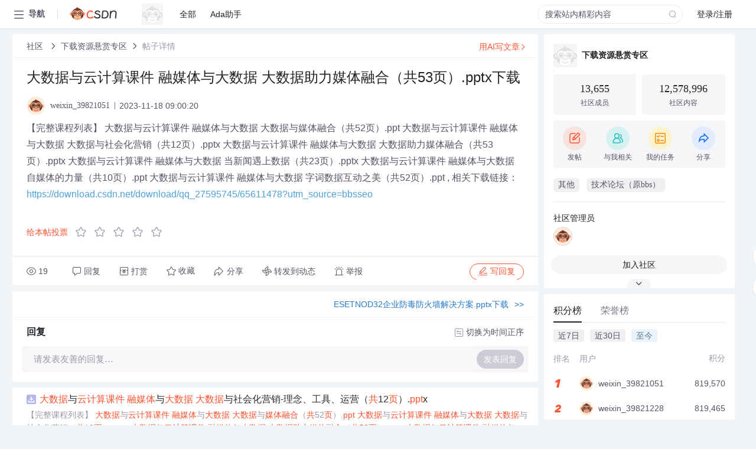

--- FILE ---
content_type: text/html; charset=utf-8
request_url: https://bbs.csdn.net/topics/617594076
body_size: 14034
content:
<!doctype html><html lang="zh" data-server-rendered="true" data-v-6816b447><head><title>大数据与云计算课件 融媒体与大数据 大数据助力媒体融合&amp;#xff08;共53页&amp;#xff09;.pptx下载-CSDN社区</title> <meta name="keywords" content=""> <meta name="description" content="以下内容是CSDN社区关于大数据与云计算课件 融媒体与大数据 大数据助力媒体融合&amp;#xff08;共53页&amp;#xff09;.pptx下载相关内容，如果想了解更多关于下载资源悬赏专区社区其他内容，请访问CSDN社区。"> <meta http-equiv="content-type" content="text/html;charset=utf-8"> <meta name="viewport" content="width=device-width"> <meta name="referrer" content="always"> <!----> <!----> <meta name="applicable-device" content="pc"> <!----> <!----> <!----> <!----> <!----> <!----> <!----> <link rel="shortcut icon" href="https://g.csdnimg.cn/static/logo/favicon32.ico" type="image/x-icon"> <link rel="canonical" href="https://bbs.csdn.net/topics/617594076"> 
          <meta name="csdnFooter" content='{"type":"2","el":".public_pc_right_footer2020"}'>
       <!----> 
          <meta name="report" content={"spm":"1035.2249","pid":"ucenter","extra":"{\"id\":381,\"topicId\":617594076}"} />
       <script src="https://g.csdnimg.cn/??lib/jquery/1.12.4/jquery.min.js,user-tooltip/2.7/user-tooltip.js,lib/qrcode/1.0.0/qrcode.min.js"></script> <script src='//g.csdnimg.cn/common/csdn-report/report.js' type='text/javascript'></script> 
         <script src="https://g.csdnimg.cn/user-ordercart/2.1.0/user-ordercart.js?ts=2.1.0"></script>
       <!----> 
          <script src="https://g.csdnimg.cn/common/csdn-login-box/csdn-login-box.js" defer></script>
       
         <script src="https://g.csdnimg.cn/user-ordertip/3.0.2/user-ordertip.js?t=3.0.2"></script>
       <!----> <!----> 
         <script src="https://g.csdnimg.cn/user-accusation/1.0.3/user-accusation.js"></script>
       
        <script type="application/ld+json">
          {
            "@context": "https://ziyuan.baidu.com/contexts/cambrian.jsonld",
            "@id": "https://bbs.csdn.net/topics/617594076",
            "appid": "1638831770136827",
            "pubDate": "2023-11-18T09:00:20+08:00",
            "title": "大数据与云计算课件 融媒体与大数据 大数据助力媒体融合&#xff08;共53页&#xff09;.pptx下载",
            "upDate": "2023-11-18T09:00:20+08:00"
          }
        </script>
       <!----> <!----> <!----> <!----><link rel="stylesheet" href="https://csdnimg.cn/release/cmsfe/public/css/common.3b782f12.css"><link rel="stylesheet" href="https://csdnimg.cn/release/cmsfe/public/css/tpl/ccloud-detail/index.9badf0c8.css"></head> <body><!----> <div id="app"><div><div class="main"><div class="page-container page-component"><div data-v-6816b447><div class="home_wrap" style="padding-top:48px;background-color:#f2f5f7;" data-v-6816b447><div data-v-6816b447>
        <script type="text/javascript" src="https://g.csdnimg.cn/lib/swiper/6.0.4/js/swiper.js" defer></script>
      </div> <div id="floor-user-content_562" data-editor="1111" data-v-6816b447><div comp-data="[object Object]" data-v-229a00b0><div data-v-51b52e74 data-v-229a00b0><div id="pub-short" data-v-51b52e74></div> <div id="pub-long" data-v-51b52e74></div></div> <!----> <div class="content detail-content-box cloud-maintainer" data-v-229a00b0><div class="detail-container com-list-box" data-v-4a5a7f56 data-v-229a00b0><div class="detail-main" data-v-4a5a7f56><div class="inner" data-v-4a5a7f56><div class="msgComponent" data-v-56585d28 data-v-4a5a7f56><!----> <div class="cloud-breadcrumb" data-v-56585d28><div aria-label="Breadcrumb" role="navigation" class="el-breadcrumb" data-v-56585d28><span class="el-breadcrumb__item" data-v-56585d28><span role="link" class="el-breadcrumb__inner"><a href="https://bbs.csdn.net" class="active" data-v-56585d28>
          社区
        </a></span><span role="presentation" class="el-breadcrumb__separator"></span></span> <span class="el-breadcrumb__item" data-v-56585d28><span role="link" class="el-breadcrumb__inner"><a href="https://bbs.csdn.net/forums/DownloadReward" class="active" data-v-56585d28>下载资源悬赏专区</a></span><span role="presentation" class="el-breadcrumb__separator"></span></span> <!----> <span class="el-breadcrumb__item" data-v-56585d28><span role="link" class="el-breadcrumb__inner"><a href="" class="forbit" data-v-56585d28>帖子详情</a></span><span role="presentation" class="el-breadcrumb__separator"></span></span></div></div> <!----> <div class="type-main" data-v-56585d28><!----> <div class="rich-text msg-item msg-rich" data-v-0c168368 data-v-56585d28><div class="item-desc-wrap" data-v-0c168368><div class="item-title" data-v-0c168368><!----> <div class="blog" style="padding-top: 17px;" data-v-0c168368><div class="flex align-items-center" data-v-0c168368><!----> <h1 data-v-0c168368>大数据与云计算课件 融媒体与大数据 大数据助力媒体融合&#xff08;共53页&#xff09;.pptx下载</h1></div> <div class="user-card" data-v-0c168368><div class="user-title flex align-center" data-v-21e3c89c data-v-0c168368><a href="https://blog.csdn.net/weixin_39821051" target="_blank" class="flex align-center" data-v-21e3c89c><img src="https://profile-avatar.csdnimg.cn/default.jpg!1" alt class="head" data-v-21e3c89c> <span class="name" data-v-21e3c89c>weixin_39821051</span></a> <span class="cop flex1" data-v-21e3c89c><!----> <!----> <!----> <span class="cop-p time" data-v-21e3c89c>2023-11-18 09:00:20</span>  <!----></span> <div class="foot-btn-more" data-v-21e3c89c><!----> <!----></div></div></div> <!----> <!----> <!----> <div id="blogDetail2" class="markdown_views htmledit_views" data-v-0c168368>【完整课程列表】
大数据与云计算课件 融媒体与大数据 大数据与媒体融合&#xff08;共52页&#xff09;.ppt
大数据与云计算课件 融媒体与大数据 大数据与社会化营销&#xff08;共12页&#xff09;.pptx
大数据与云计算课件 融媒体与大数据 大数据助力媒体融合&#xff08;共53页&#xff09;.pptx
大数据与云计算课件 融媒体与大数据 当新闻遇上数据&#xff08;共23页&#xff09;.pptx
大数据与云计算课件 融媒体与大数据 自媒体的力量&#xff08;共10页&#xff09;.ppt
大数据与云计算课件 融媒体与大数据 字词数据互动之美&#xff08;共52页&#xff09;.ppt

, 相关下载链接&#xff1a;<a href="https://download.csdn.net/download/qq_27595745/65611478?utm_source&#61;bbsseo">https://download.csdn.net/download/qq_27595745/65611478?utm_source&#61;bbsseo</a></div></div></div></div> <div class="test" data-v-0c168368>
      ...全文
    </div> <!----></div> <!----> <!----> <!----> <!----> <!----> <div class="vote-outer" style="margin-bottom: 16px;" data-v-56585d28><div class="vote-content" data-v-6331320d data-v-56585d28></div></div> <div class="rates-outer flex align-items-center" data-v-756eb1fa data-v-56585d28><!----> <div role="slider" aria-valuenow="0" aria-valuemin="0" aria-valuemax="5" tabindex="0" class="el-rate" data-v-756eb1fa><span class="el-rate__item" style="cursor:pointer;"><i class="el-rate__icon el-icon-star-off" style="color:#999AAA;"><!----></i></span><span class="el-rate__item" style="cursor:pointer;"><i class="el-rate__icon el-icon-star-off" style="color:#999AAA;"><!----></i></span><span class="el-rate__item" style="cursor:pointer;"><i class="el-rate__icon el-icon-star-off" style="color:#999AAA;"><!----></i></span><span class="el-rate__item" style="cursor:pointer;"><i class="el-rate__icon el-icon-star-off" style="color:#999AAA;"><!----></i></span><span class="el-rate__item" style="cursor:pointer;"><i class="el-rate__icon el-icon-star-off" style="color:#999AAA;"><!----></i></span><span class="el-rate__text" style="color:#555666;"></span></div></div> <!----> <!----></div> <div class="detail-commentbar-box" data-v-56585d28><div class="commentToolbar" data-v-d10a0ac8 data-v-56585d28><div class="user-operate clearTpaErr" data-v-d10a0ac8><span class="sacn" data-v-d10a0ac8><i class="tool-icon icon-sacn" data-v-d10a0ac8></i><span class="num" data-v-d10a0ac8>19</span></span> <span data-report-click="{&quot;spm&quot;:&quot;3001.5988&quot;}" class="reply" data-v-d10a0ac8><i class="tool-icon icon-reply" data-v-d10a0ac8></i><span data-v-d10a0ac8>回复</span></span> <!----> <span class="pay-money" data-v-d10a0ac8><i class="tool-icon icon-pay" data-v-d10a0ac8></i><span data-v-d10a0ac8>打赏</span></span> <span data-report-click="{&quot;spm&quot;:&quot;3001.5987&quot;}" class="collect" data-v-d10a0ac8><i class="tool-icon icon-collect" data-v-d10a0ac8></i>收藏<!----></span> <div class="handle-item share" data-v-ca030a68 data-v-d10a0ac8><span height="384" data-v-ca030a68><div role="tooltip" id="el-popover-1108" aria-hidden="true" class="el-popover el-popper popo share-popover" style="width:265px;display:none;"><!----><div id="tool-QRcode" class="QRcode" data-v-ca030a68><img src="https://csdnimg.cn/release/cmsfe/public/img/shareBg3.9519d347.png" alt="" class="share-bg" data-v-ca030a68> <div class="share-bg-box" data-v-ca030a68><div class="share-content" data-v-ca030a68><img src="https://profile-avatar.csdnimg.cn/default.jpg!1" alt="" class="share-avatar" data-v-ca030a68> <div class="share-tit" data-v-ca030a68>大数据与云计算课件 融媒体与大数据 大数据助力媒体融合&amp;#xff08;共53页&amp;#xff09;.pptx下载</div> <div class="share-dec" data-v-ca030a68>【完整课程列表】 大数据与云计算课件 融媒体与大数据 大数据与媒体融合（共52页）.ppt 大数据与云计算课件 融媒体与大数据 大数据与社会化营销（共12页）.pptx 大数据与云计算课件 融媒体与大数据 大数据助力媒体融合（共53页）.pptx 大</div> <span class="copy-share-url" data-v-ca030a68>复制链接</span> <div class="shareText" data-v-ca030a68>
            
          </div></div> <div class="share-code" data-v-ca030a68><div class="qrcode" data-v-ca030a68></div> <div class="share-code-text" data-v-ca030a68>扫一扫</div></div></div></div> </div><span class="el-popover__reference-wrapper"><div class="tool-btn share" data-v-d10a0ac8><i class="cty-share" data-v-d10a0ac8></i> <span data-v-d10a0ac8>分享</span></div></span></span></div> <span class="blink-btn" data-v-d10a0ac8><i class="icon-blink" data-v-d10a0ac8></i> <span data-v-d10a0ac8>转发到动态</span></span> <!----> <!----> <span class="report" data-v-d10a0ac8><i class="tool-icon icon-report" data-v-d10a0ac8></i><span data-v-d10a0ac8>举报</span></span> <div class="edit-item" data-v-829a41e2 data-v-d10a0ac8><!----></div> <!----> <div class="reply-box" data-v-d10a0ac8><span data-report-click="{&quot;spm&quot;:&quot;3001.5990&quot;}" class="reply reply-act" data-v-d10a0ac8><i class="icon-edit" data-v-d10a0ac8></i>
        写回复</span></div></div> <!----> <!----> <!----> <!----> <div class="el-dialog__wrapper" style="display:none;" data-v-d10a0ac8><div role="dialog" aria-modal="true" aria-label="配置赞助广告" class="el-dialog topicad-dialog" style="margin-top:15vh;width:500px;"><div class="el-dialog__header"><span class="el-dialog__title">配置赞助广告</span><button type="button" aria-label="Close" class="el-dialog__headerbtn"><i class="el-dialog__close el-icon el-icon-close"></i></button></div><!----><div class="el-dialog__footer"><span class="dialog-footer"><button type="button" class="el-button el-button--default el-button--middle"><!----><!----><span>取 消</span></button> <button type="button" class="el-button el-button--primary submit"><!----><!----><span>
      确 定
    </span></button></span></div></div></div></div></div> <!----> <a href="https://mp.csdn.net/edit?guide=1" target="_blank" data-report-click="{&quot;spm&quot;:&quot;3001.9713&quot;}" data-report-query="spm=3001.9713" class="ai-assistant-entrance" data-v-56585d28><span data-v-56585d28>用AI写文章</span> <span class="r-arrow" data-v-56585d28></span></a></div> <!----> <div class="Comment" data-v-aeae4ab6 data-v-4a5a7f56><!----> <header class="reply-header" data-v-aeae4ab6><div class="reply-info" data-v-aeae4ab6><!---->回复</div> <div class="rit-btn" data-v-aeae4ab6><i class="icon icon-switch" data-v-aeae4ab6></i> <span data-v-aeae4ab6>切换为时间正序</span></div></header> <div class="comment-plugin" data-v-1ba719dd data-v-aeae4ab6><div class="init-box" data-v-1ba719dd><div class="input-box" data-v-1ba719dd>请发表友善的回复…</div> <div class="btn-reply" data-v-1ba719dd>发表回复</div></div> <div data-v-1ba719dd><div class="rich-editor detailReplay" style="display:none;" data-v-06960096 data-v-1ba719dd><!----> <!----> <!----> <div id="mdEditor" class="area" data-v-06960096></div></div></div> <div class="el-dialog__wrapper" style="display:none;" data-v-1ba719dd><div role="dialog" aria-modal="true" aria-label="dialog" class="el-dialog redEnvolope-form-reward-dialog" style="margin-top:15vh;width:400px;"><div class="el-dialog__header"><div class="el-dialog__custom-header"><span class="main_title">打赏红包</span> <img src="[data-uri]" alt="" class="close"></div><!----></div><!----><div class="el-dialog__footer"><span class="dialog-footer"><div class="pay-number"><span>需支付:</span> <span>0.00 </span> <span>元</span></div> <button type="button" class="el-button el-button--default el-button--middle"><!----><!----><span>取 消</span></button> <button type="button" class="el-button el-button--primary disable submit"><!----><!----><span>确 定</span></button></span></div></div></div></div> <!----> <!----></div> <xg-player examineInfo="[object Object]" optionsConfig="[object Object]" data-v-4a5a7f56></xg-player> <div class="recommendList" data-v-ca2d15ac data-v-4a5a7f56><div data-report-view="{&quot;mod&quot;:&quot;popu_645&quot;,&quot;index&quot;:&quot;1&quot;,&quot;dest&quot;:&quot;https://download.csdn.net/download/qq_27595745/65611481&quot;,&quot;strategy&quot;:&quot;2~default~OPENSEARCH~Paid&quot;,&quot;extra&quot;:&quot;{\&quot;utm_medium\&quot;:\&quot;distribute.pc_relevant_bbs_down_v2.none-task-download-2~default~OPENSEARCH~Paid-1-65611481-bbs-617594076.264^v3^pc_relevant_bbs_down_cate\&quot;,\&quot;dist_request_id\&quot;:\&quot;1769589498469_34516\&quot;}&quot;,&quot;spm&quot;:&quot;1035.2023.3001.6557&quot;}" class="list-item" data-v-ca2d15ac><div class="recommend-title" data-v-ca2d15ac><img src="[data-uri]" alt data-v-ca2d15ac> <a target="_blank" href="https://download.csdn.net/download/qq_27595745/65611481" data-report-click="{&quot;mod&quot;:&quot;popu_645&quot;,&quot;index&quot;:&quot;1&quot;,&quot;dest&quot;:&quot;https://download.csdn.net/download/qq_27595745/65611481&quot;,&quot;strategy&quot;:&quot;2~default~OPENSEARCH~Paid&quot;,&quot;extra&quot;:&quot;{\&quot;utm_medium\&quot;:\&quot;distribute.pc_relevant_bbs_down_v2.none-task-download-2~default~OPENSEARCH~Paid-1-65611481-bbs-617594076.264^v3^pc_relevant_bbs_down_cate\&quot;,\&quot;dist_request_id\&quot;:\&quot;1769589498469_34516\&quot;}&quot;,&quot;spm&quot;:&quot;1035.2023.3001.6557&quot;}" data-report-query="spm=1035.2023.3001.6557&amp;utm_medium=distribute.pc_relevant_bbs_down_v2.none-task-download-2~default~OPENSEARCH~Paid-1-65611481-bbs-617594076.264^v3^pc_relevant_bbs_down_cate&amp;depth_1-utm_source=distribute.pc_relevant_bbs_down_v2.none-task-download-2~default~OPENSEARCH~Paid-1-65611481-bbs-617594076.264^v3^pc_relevant_bbs_down_cate" class="title" data-v-ca2d15ac><em>大数据</em>与<em>云计算</em><em>课件</em> <em>融</em><em>媒体</em>与<em>大数据</em> <em>大数据</em>与社会化营销-理念、工具、运营（<em>共</em>12<em>页</em>）.<em>ppt</em>x</a></div> <a target="_blank" href="https://download.csdn.net/download/qq_27595745/65611481" data-report-click="{&quot;mod&quot;:&quot;popu_645&quot;,&quot;index&quot;:&quot;1&quot;,&quot;dest&quot;:&quot;https://download.csdn.net/download/qq_27595745/65611481&quot;,&quot;strategy&quot;:&quot;2~default~OPENSEARCH~Paid&quot;,&quot;extra&quot;:&quot;{\&quot;utm_medium\&quot;:\&quot;distribute.pc_relevant_bbs_down_v2.none-task-download-2~default~OPENSEARCH~Paid-1-65611481-bbs-617594076.264^v3^pc_relevant_bbs_down_cate\&quot;,\&quot;dist_request_id\&quot;:\&quot;1769589498469_34516\&quot;}&quot;,&quot;spm&quot;:&quot;1035.2023.3001.6557&quot;}" data-report-query="spm=1035.2023.3001.6557&amp;utm_medium=distribute.pc_relevant_bbs_down_v2.none-task-download-2~default~OPENSEARCH~Paid-1-65611481-bbs-617594076.264^v3^pc_relevant_bbs_down_cate&amp;depth_1-utm_source=distribute.pc_relevant_bbs_down_v2.none-task-download-2~default~OPENSEARCH~Paid-1-65611481-bbs-617594076.264^v3^pc_relevant_bbs_down_cate" class="desc" data-v-ca2d15ac>【完整课程列表】
<em>大数据</em>与<em>云计算</em><em>课件</em> <em>融</em><em>媒体</em>与<em>大数据</em> <em>大数据</em>与<em>媒体</em><em><em>融</em>合</em>（<em>共</em>52<em>页</em>）.<em>ppt</em>
<em>大数据</em>与<em>云计算</em><em>课件</em> <em>融</em><em>媒体</em>与<em>大数据</em> <em>大数据</em>与社会化营销（<em>共</em>12<em>页</em>）.<em>ppt</em>x
<em>大数据</em>与<em>云计算</em><em>课件</em> <em>融</em><em>媒体</em>与<em>大数据</em> <em>大数据</em><em>助力</em><em>媒体</em><em><em>融</em>合</em>（<em>共</em><em>53</em><em>页</em>）.<em>ppt</em>x
<em>大数据</em>与<em>云计算</em><em>课件</em> <em>融</em><em>媒体</em>与<em>大数据</em> 当新闻遇上数据（<em>共</em>23<em>页</em>）.<em>ppt</em>x
<em>大数据</em>与<em>云计算</em><em>课件</em> <em>融</em><em>媒体</em>与<em>大数据</em> 自<em>媒体</em>的力量（<em>共</em>10<em>页</em>）.<em>ppt</em>
<em>大数据</em>与<em>云计算</em><em>课件</em> <em>融</em><em>媒体</em>与<em>大数据</em> 字词数据互动之美（<em>共</em>52<em>页</em>）.<em>ppt</em>
</a></div><div data-report-view="{&quot;mod&quot;:&quot;popu_645&quot;,&quot;index&quot;:&quot;2&quot;,&quot;dest&quot;:&quot;https://download.csdn.net/download/qq_27595745/65611478&quot;,&quot;strategy&quot;:&quot;2~default~OPENSEARCH~Rate&quot;,&quot;extra&quot;:&quot;{\&quot;utm_medium\&quot;:\&quot;distribute.pc_relevant_bbs_down_v2.none-task-download-2~default~OPENSEARCH~Rate-2-65611478-bbs-617594076.264^v3^pc_relevant_bbs_down_cate\&quot;,\&quot;dist_request_id\&quot;:\&quot;1769589498469_34516\&quot;}&quot;,&quot;spm&quot;:&quot;1035.2023.3001.6557&quot;}" class="list-item" data-v-ca2d15ac><div class="recommend-title" data-v-ca2d15ac><img src="[data-uri]" alt data-v-ca2d15ac> <a target="_blank" href="https://download.csdn.net/download/qq_27595745/65611478" data-report-click="{&quot;mod&quot;:&quot;popu_645&quot;,&quot;index&quot;:&quot;2&quot;,&quot;dest&quot;:&quot;https://download.csdn.net/download/qq_27595745/65611478&quot;,&quot;strategy&quot;:&quot;2~default~OPENSEARCH~Rate&quot;,&quot;extra&quot;:&quot;{\&quot;utm_medium\&quot;:\&quot;distribute.pc_relevant_bbs_down_v2.none-task-download-2~default~OPENSEARCH~Rate-2-65611478-bbs-617594076.264^v3^pc_relevant_bbs_down_cate\&quot;,\&quot;dist_request_id\&quot;:\&quot;1769589498469_34516\&quot;}&quot;,&quot;spm&quot;:&quot;1035.2023.3001.6557&quot;}" data-report-query="spm=1035.2023.3001.6557&amp;utm_medium=distribute.pc_relevant_bbs_down_v2.none-task-download-2~default~OPENSEARCH~Rate-2-65611478-bbs-617594076.264^v3^pc_relevant_bbs_down_cate&amp;depth_1-utm_source=distribute.pc_relevant_bbs_down_v2.none-task-download-2~default~OPENSEARCH~Rate-2-65611478-bbs-617594076.264^v3^pc_relevant_bbs_down_cate" class="title" data-v-ca2d15ac><em>大数据</em>与<em>云计算</em><em>课件</em> <em>融</em><em>媒体</em>与<em>大数据</em> <em>大数据</em><em>助力</em><em>媒体</em><em><em>融</em>合</em>（<em>共</em><em>53</em><em>页</em>）.<em>ppt</em>x</a></div> <a target="_blank" href="https://download.csdn.net/download/qq_27595745/65611478" data-report-click="{&quot;mod&quot;:&quot;popu_645&quot;,&quot;index&quot;:&quot;2&quot;,&quot;dest&quot;:&quot;https://download.csdn.net/download/qq_27595745/65611478&quot;,&quot;strategy&quot;:&quot;2~default~OPENSEARCH~Rate&quot;,&quot;extra&quot;:&quot;{\&quot;utm_medium\&quot;:\&quot;distribute.pc_relevant_bbs_down_v2.none-task-download-2~default~OPENSEARCH~Rate-2-65611478-bbs-617594076.264^v3^pc_relevant_bbs_down_cate\&quot;,\&quot;dist_request_id\&quot;:\&quot;1769589498469_34516\&quot;}&quot;,&quot;spm&quot;:&quot;1035.2023.3001.6557&quot;}" data-report-query="spm=1035.2023.3001.6557&amp;utm_medium=distribute.pc_relevant_bbs_down_v2.none-task-download-2~default~OPENSEARCH~Rate-2-65611478-bbs-617594076.264^v3^pc_relevant_bbs_down_cate&amp;depth_1-utm_source=distribute.pc_relevant_bbs_down_v2.none-task-download-2~default~OPENSEARCH~Rate-2-65611478-bbs-617594076.264^v3^pc_relevant_bbs_down_cate" class="desc" data-v-ca2d15ac>【完整课程列表】
<em>大数据</em>与<em>云计算</em><em>课件</em> <em>融</em><em>媒体</em>与<em>大数据</em> <em>大数据</em>与<em>媒体</em><em><em>融</em>合</em>（<em>共</em>52<em>页</em>）.<em>ppt</em>
<em>大数据</em>与<em>云计算</em><em>课件</em> <em>融</em><em>媒体</em>与<em>大数据</em> <em>大数据</em>与社会化营销（<em>共</em>12<em>页</em>）.<em>ppt</em>x
<em>大数据</em>与<em>云计算</em><em>课件</em> <em>融</em><em>媒体</em>与<em>大数据</em> <em>大数据</em><em>助力</em><em>媒体</em><em><em>融</em>合</em>（<em>共</em><em>53</em><em>页</em>）.<em>ppt</em>x
<em>大数据</em>与<em>云计算</em><em>课件</em> <em>融</em><em>媒体</em>与<em>大数据</em> 当新闻遇上数据（<em>共</em>23<em>页</em>）.<em>ppt</em>x
<em>大数据</em>与<em>云计算</em><em>课件</em> <em>融</em><em>媒体</em>与<em>大数据</em> 自<em>媒体</em>的力量（<em>共</em>10<em>页</em>）.<em>ppt</em>
<em>大数据</em>与<em>云计算</em><em>课件</em> <em>融</em><em>媒体</em>与<em>大数据</em> 字词数据互动之美（<em>共</em>52<em>页</em>）.<em>ppt</em>
</a></div><div data-report-view="{&quot;mod&quot;:&quot;popu_645&quot;,&quot;index&quot;:&quot;3&quot;,&quot;dest&quot;:&quot;https://download.csdn.net/download/qq_37174420/68756615&quot;,&quot;strategy&quot;:&quot;2~default~OPENSEARCH~Rate&quot;,&quot;extra&quot;:&quot;{\&quot;utm_medium\&quot;:\&quot;distribute.pc_relevant_bbs_down_v2.none-task-download-2~default~OPENSEARCH~Rate-3-68756615-bbs-617594076.264^v3^pc_relevant_bbs_down_cate\&quot;,\&quot;dist_request_id\&quot;:\&quot;1769589498469_34516\&quot;}&quot;,&quot;spm&quot;:&quot;1035.2023.3001.6557&quot;}" class="list-item" data-v-ca2d15ac><div class="recommend-title" data-v-ca2d15ac><img src="[data-uri]" alt data-v-ca2d15ac> <a target="_blank" href="https://download.csdn.net/download/qq_37174420/68756615" data-report-click="{&quot;mod&quot;:&quot;popu_645&quot;,&quot;index&quot;:&quot;3&quot;,&quot;dest&quot;:&quot;https://download.csdn.net/download/qq_37174420/68756615&quot;,&quot;strategy&quot;:&quot;2~default~OPENSEARCH~Rate&quot;,&quot;extra&quot;:&quot;{\&quot;utm_medium\&quot;:\&quot;distribute.pc_relevant_bbs_down_v2.none-task-download-2~default~OPENSEARCH~Rate-3-68756615-bbs-617594076.264^v3^pc_relevant_bbs_down_cate\&quot;,\&quot;dist_request_id\&quot;:\&quot;1769589498469_34516\&quot;}&quot;,&quot;spm&quot;:&quot;1035.2023.3001.6557&quot;}" data-report-query="spm=1035.2023.3001.6557&amp;utm_medium=distribute.pc_relevant_bbs_down_v2.none-task-download-2~default~OPENSEARCH~Rate-3-68756615-bbs-617594076.264^v3^pc_relevant_bbs_down_cate&amp;depth_1-utm_source=distribute.pc_relevant_bbs_down_v2.none-task-download-2~default~OPENSEARCH~Rate-3-68756615-bbs-617594076.264^v3^pc_relevant_bbs_down_cate" class="title" data-v-ca2d15ac><em>云计算</em>及<em>大数据</em>在教育信息化中的<em><em>融</em>合</em>应用<em>PPT</em><em>课件</em>.<em>ppt</em>x</a></div> <a target="_blank" href="https://download.csdn.net/download/qq_37174420/68756615" data-report-click="{&quot;mod&quot;:&quot;popu_645&quot;,&quot;index&quot;:&quot;3&quot;,&quot;dest&quot;:&quot;https://download.csdn.net/download/qq_37174420/68756615&quot;,&quot;strategy&quot;:&quot;2~default~OPENSEARCH~Rate&quot;,&quot;extra&quot;:&quot;{\&quot;utm_medium\&quot;:\&quot;distribute.pc_relevant_bbs_down_v2.none-task-download-2~default~OPENSEARCH~Rate-3-68756615-bbs-617594076.264^v3^pc_relevant_bbs_down_cate\&quot;,\&quot;dist_request_id\&quot;:\&quot;1769589498469_34516\&quot;}&quot;,&quot;spm&quot;:&quot;1035.2023.3001.6557&quot;}" data-report-query="spm=1035.2023.3001.6557&amp;utm_medium=distribute.pc_relevant_bbs_down_v2.none-task-download-2~default~OPENSEARCH~Rate-3-68756615-bbs-617594076.264^v3^pc_relevant_bbs_down_cate&amp;depth_1-utm_source=distribute.pc_relevant_bbs_down_v2.none-task-download-2~default~OPENSEARCH~Rate-3-68756615-bbs-617594076.264^v3^pc_relevant_bbs_down_cate" class="desc" data-v-ca2d15ac><em>云计算</em>及<em>大数据</em>在教育信息化中的<em><em>融</em>合</em>应用<em>PPT</em><em>课件</em>.<em>ppt</em>x</a></div><div data-report-view="{&quot;mod&quot;:&quot;popu_645&quot;,&quot;index&quot;:&quot;4&quot;,&quot;dest&quot;:&quot;https://download.csdn.net/download/yhsbzl/86995266&quot;,&quot;strategy&quot;:&quot;2~default~OPENSEARCH~Rate&quot;,&quot;extra&quot;:&quot;{\&quot;utm_medium\&quot;:\&quot;distribute.pc_relevant_bbs_down_v2.none-task-download-2~default~OPENSEARCH~Rate-4-86995266-bbs-617594076.264^v3^pc_relevant_bbs_down_cate\&quot;,\&quot;dist_request_id\&quot;:\&quot;1769589498469_34516\&quot;}&quot;,&quot;spm&quot;:&quot;1035.2023.3001.6557&quot;}" class="list-item" data-v-ca2d15ac><div class="recommend-title" data-v-ca2d15ac><img src="[data-uri]" alt data-v-ca2d15ac> <a target="_blank" href="https://download.csdn.net/download/yhsbzl/86995266" data-report-click="{&quot;mod&quot;:&quot;popu_645&quot;,&quot;index&quot;:&quot;4&quot;,&quot;dest&quot;:&quot;https://download.csdn.net/download/yhsbzl/86995266&quot;,&quot;strategy&quot;:&quot;2~default~OPENSEARCH~Rate&quot;,&quot;extra&quot;:&quot;{\&quot;utm_medium\&quot;:\&quot;distribute.pc_relevant_bbs_down_v2.none-task-download-2~default~OPENSEARCH~Rate-4-86995266-bbs-617594076.264^v3^pc_relevant_bbs_down_cate\&quot;,\&quot;dist_request_id\&quot;:\&quot;1769589498469_34516\&quot;}&quot;,&quot;spm&quot;:&quot;1035.2023.3001.6557&quot;}" data-report-query="spm=1035.2023.3001.6557&amp;utm_medium=distribute.pc_relevant_bbs_down_v2.none-task-download-2~default~OPENSEARCH~Rate-4-86995266-bbs-617594076.264^v3^pc_relevant_bbs_down_cate&amp;depth_1-utm_source=distribute.pc_relevant_bbs_down_v2.none-task-download-2~default~OPENSEARCH~Rate-4-86995266-bbs-617594076.264^v3^pc_relevant_bbs_down_cate" class="title" data-v-ca2d15ac>互联网时代下的酒店管理<em>ppt</em><em>课件</em>.<em>ppt</em>x</a></div> <a target="_blank" href="https://download.csdn.net/download/yhsbzl/86995266" data-report-click="{&quot;mod&quot;:&quot;popu_645&quot;,&quot;index&quot;:&quot;4&quot;,&quot;dest&quot;:&quot;https://download.csdn.net/download/yhsbzl/86995266&quot;,&quot;strategy&quot;:&quot;2~default~OPENSEARCH~Rate&quot;,&quot;extra&quot;:&quot;{\&quot;utm_medium\&quot;:\&quot;distribute.pc_relevant_bbs_down_v2.none-task-download-2~default~OPENSEARCH~Rate-4-86995266-bbs-617594076.264^v3^pc_relevant_bbs_down_cate\&quot;,\&quot;dist_request_id\&quot;:\&quot;1769589498469_34516\&quot;}&quot;,&quot;spm&quot;:&quot;1035.2023.3001.6557&quot;}" data-report-query="spm=1035.2023.3001.6557&amp;utm_medium=distribute.pc_relevant_bbs_down_v2.none-task-download-2~default~OPENSEARCH~Rate-4-86995266-bbs-617594076.264^v3^pc_relevant_bbs_down_cate&amp;depth_1-utm_source=distribute.pc_relevant_bbs_down_v2.none-task-download-2~default~OPENSEARCH~Rate-4-86995266-bbs-617594076.264^v3^pc_relevant_bbs_down_cate" class="desc" data-v-ca2d15ac>互联网时代下的酒店管理<em>ppt</em><em>课件</em>.<em>ppt</em>x</a></div><div data-report-view="{&quot;mod&quot;:&quot;popu_645&quot;,&quot;index&quot;:&quot;5&quot;,&quot;dest&quot;:&quot;https://download.csdn.net/download/m0_64349423/88125143&quot;,&quot;strategy&quot;:&quot;2~default~OPENSEARCH~Rate&quot;,&quot;extra&quot;:&quot;{\&quot;utm_medium\&quot;:\&quot;distribute.pc_relevant_bbs_down_v2.none-task-download-2~default~OPENSEARCH~Rate-5-88125143-bbs-617594076.264^v3^pc_relevant_bbs_down_cate\&quot;,\&quot;dist_request_id\&quot;:\&quot;1769589498469_34516\&quot;}&quot;,&quot;spm&quot;:&quot;1035.2023.3001.6557&quot;}" class="list-item" data-v-ca2d15ac><div class="recommend-title" data-v-ca2d15ac><img src="[data-uri]" alt data-v-ca2d15ac> <a target="_blank" href="https://download.csdn.net/download/m0_64349423/88125143" data-report-click="{&quot;mod&quot;:&quot;popu_645&quot;,&quot;index&quot;:&quot;5&quot;,&quot;dest&quot;:&quot;https://download.csdn.net/download/m0_64349423/88125143&quot;,&quot;strategy&quot;:&quot;2~default~OPENSEARCH~Rate&quot;,&quot;extra&quot;:&quot;{\&quot;utm_medium\&quot;:\&quot;distribute.pc_relevant_bbs_down_v2.none-task-download-2~default~OPENSEARCH~Rate-5-88125143-bbs-617594076.264^v3^pc_relevant_bbs_down_cate\&quot;,\&quot;dist_request_id\&quot;:\&quot;1769589498469_34516\&quot;}&quot;,&quot;spm&quot;:&quot;1035.2023.3001.6557&quot;}" data-report-query="spm=1035.2023.3001.6557&amp;utm_medium=distribute.pc_relevant_bbs_down_v2.none-task-download-2~default~OPENSEARCH~Rate-5-88125143-bbs-617594076.264^v3^pc_relevant_bbs_down_cate&amp;depth_1-utm_source=distribute.pc_relevant_bbs_down_v2.none-task-download-2~default~OPENSEARCH~Rate-5-88125143-bbs-617594076.264^v3^pc_relevant_bbs_down_cate" class="title" data-v-ca2d15ac>移动GIS文献综述<em>PPT</em><em>课件</em>.<em>ppt</em>x</a></div> <a target="_blank" href="https://download.csdn.net/download/m0_64349423/88125143" data-report-click="{&quot;mod&quot;:&quot;popu_645&quot;,&quot;index&quot;:&quot;5&quot;,&quot;dest&quot;:&quot;https://download.csdn.net/download/m0_64349423/88125143&quot;,&quot;strategy&quot;:&quot;2~default~OPENSEARCH~Rate&quot;,&quot;extra&quot;:&quot;{\&quot;utm_medium\&quot;:\&quot;distribute.pc_relevant_bbs_down_v2.none-task-download-2~default~OPENSEARCH~Rate-5-88125143-bbs-617594076.264^v3^pc_relevant_bbs_down_cate\&quot;,\&quot;dist_request_id\&quot;:\&quot;1769589498469_34516\&quot;}&quot;,&quot;spm&quot;:&quot;1035.2023.3001.6557&quot;}" data-report-query="spm=1035.2023.3001.6557&amp;utm_medium=distribute.pc_relevant_bbs_down_v2.none-task-download-2~default~OPENSEARCH~Rate-5-88125143-bbs-617594076.264^v3^pc_relevant_bbs_down_cate&amp;depth_1-utm_source=distribute.pc_relevant_bbs_down_v2.none-task-download-2~default~OPENSEARCH~Rate-5-88125143-bbs-617594076.264^v3^pc_relevant_bbs_down_cate" class="desc" data-v-ca2d15ac>移动GIS文献综述<em>PPT</em><em>课件</em>.<em>ppt</em>x</a></div></div></div></div> <div class="public_pc_right_footer2020" style="display:none;" data-v-4a5a7f56></div></div> <div id="right-floor-user-content_562" data-editor="{&quot;type&quot;:&quot;floor&quot;,&quot;pageId&quot;:143,&quot;floorId&quot;:562}" class="user-right-floor right-box main-box detail-user-right" data-v-229a00b0><div class="__vuescroll" style="height:100%;width:100%;padding:0;position:relative;overflow:hidden;"><div class="__panel __hidebar" style="position:relative;box-sizing:border-box;height:100%;overflow-y:hidden;overflow-x:hidden;transform-origin:;transform:;"><div class="__view" style="position:relative;box-sizing:border-box;min-width:100%;min-height:100%;"><!----><div comp-data="[object Object]" baseInfo="[object Object]" community="[object Object]" class="introduce" data-v-4722a3ae><div class="introduce-title" data-v-4722a3ae><div class="img-info" data-v-4722a3ae><a href="https://bbs.csdn.net/forums/DownloadReward" class="community-img" data-v-4722a3ae><img src="https://g.csdnimg.cn/static/user-img/default-user.png" alt data-v-4722a3ae> <div title="下载资源悬赏专区" class="community-name" data-v-4722a3ae>
          下载资源悬赏专区
        </div></a></div></div> <div class="content" data-v-4722a3ae><div class="detail" data-v-4722a3ae><div title="13655" class="item" data-v-4722a3ae><p class="num" data-v-4722a3ae>
          13,655
          </p> <p class="desc" data-v-4722a3ae>
          社区成员
        </p></div> <div title="12578996" class="item" data-v-4722a3ae><a href="https://bbs.csdn.net/forums/DownloadReward" target="_blank" data-v-4722a3ae><p class="num" data-v-4722a3ae>
            12,578,996 
            </p> <p class="desc" data-v-4722a3ae>
            社区内容
          </p></a></div></div> <div class="detail-btns" data-v-4722a3ae><div class="community-ctrl-btns_wrapper" data-v-0ebf603c data-v-4722a3ae><div class="community-ctrl-btns" data-v-0ebf603c><div class="community-ctrl-btns_item" data-v-0ebf603c><div data-v-160be461 data-v-0ebf603c><div data-report-click="{&quot;spm&quot;:&quot;3001.5975&quot;}" data-v-160be461><img src="https://csdnimg.cn/release/cmsfe/public/img/topic.427195d5.png" alt="" class="img sendTopic" data-v-160be461 data-v-0ebf603c> <span data-v-160be461 data-v-0ebf603c>发帖</span></div> <!----> <!----></div></div><div class="community-ctrl-btns_item" data-v-0ebf603c><div data-v-0ebf603c><img src="https://csdnimg.cn/release/cmsfe/public/img/me.40a70ab0.png" alt="" class="img me" data-v-0ebf603c> <span data-v-0ebf603c>与我相关</span></div></div><div class="community-ctrl-btns_item" data-v-0ebf603c><div data-v-0ebf603c><img src="https://csdnimg.cn/release/cmsfe/public/img/task.87b52881.png" alt="" class="img task" data-v-0ebf603c> <span data-v-0ebf603c>我的任务</span></div></div><div class="community-ctrl-btns_item" data-v-0ebf603c><div class="community-share" data-v-4ca34db9 data-v-0ebf603c><div class="handle-item share" data-v-ca030a68 data-v-4ca34db9><span height="384" data-v-ca030a68><div role="tooltip" id="el-popover-6520" aria-hidden="true" class="el-popover el-popper popo share-popover" style="width:265px;display:none;"><!----><div id="tool-QRcode" class="QRcode" data-v-ca030a68><img src="https://csdnimg.cn/release/cmsfe/public/img/shareBg4.515d57f6.png" alt="" class="share-bg" data-v-ca030a68> <div class="share-bg-box" data-v-ca030a68><div class="share-content" data-v-ca030a68><img src="https://g.csdnimg.cn/static/user-img/default-user.png" alt="" class="share-avatar" data-v-ca030a68> <div class="share-tit" data-v-ca030a68>下载资源悬赏专区</div> <div class="share-dec" data-v-ca030a68>CSDN 下载资源悬赏专区</div> <span class="copy-share-url" data-v-ca030a68>复制链接</span> <div class="shareText" data-v-ca030a68>
            
          </div></div> <div class="share-code" data-v-ca030a68><div class="qrcode" data-v-ca030a68></div> <div class="share-code-text" data-v-ca030a68>扫一扫</div></div></div></div> </div><span class="el-popover__reference-wrapper"><div data-v-0ebf603c><img src="https://csdnimg.cn/release/cmsfe/public/img/share-circle.3e0b7822.png" alt="" class="img share" data-v-0ebf603c> <span data-v-0ebf603c>分享</span></div></span></span></div> <!----></div></div></div> <!----> <div data-v-4fb59baf data-v-0ebf603c><div class="el-dialog__wrapper ccloud-pop-outer2" style="display:none;" data-v-4fb59baf><div role="dialog" aria-modal="true" aria-label="dialog" class="el-dialog el-dialog--center" style="margin-top:15vh;width:70%;"><div class="el-dialog__header"><span class="el-dialog__title"></span><!----></div><!----><div class="el-dialog__footer"><span class="dialog-footer clearfix" data-v-4fb59baf><div class="confirm-btm fr" data-v-4fb59baf>确定</div></span></div></div></div></div></div></div></div> <div style="display:none;" data-v-4722a3ae data-v-4722a3ae><!----> <div class="introduce-desc" data-v-4722a3ae><div class="introduce-desc-title" data-v-4722a3ae>社区描述</div> <span data-v-4722a3ae> CSDN 下载资源悬赏专区 </span></div></div> <div class="introduce-text" data-v-4722a3ae><div class="label-box" data-v-4722a3ae><span class="label" data-v-4722a3ae>其他</span> <span class="label" data-v-4722a3ae>技术论坛（原bbs）</span> <!----></div></div> <!----> <div class="manage" data-v-4722a3ae><div class="manage-inner" data-v-4722a3ae><span data-v-4722a3ae>社区管理员</span> <ul data-v-4722a3ae><li data-v-4722a3ae><a href="https://blog.csdn.net/community_269" target="_blank" class="start-img" data-v-4722a3ae><img src="https://profile-avatar.csdnimg.cn/default.jpg!1" alt="下载资源悬赏专区社区" class="el-tooltip item" data-v-4722a3ae data-v-4722a3ae></a></li></ul></div></div> <div class="actions" data-v-4722a3ae><!----> <div style="flex:1;" data-v-4722a3ae><div class="join-btn" data-v-4722a3ae>
        加入社区
      </div></div> <!----> <!----></div> <div class="el-dialog__wrapper" style="display:none;" data-v-38c57799 data-v-4722a3ae><div role="dialog" aria-modal="true" aria-label="获取链接或二维码" class="el-dialog join-qrcode-dialog" style="margin-top:15vh;width:600px;"><div class="el-dialog__header"><span class="el-dialog__title">获取链接或二维码</span><button type="button" aria-label="Close" class="el-dialog__headerbtn"><i class="el-dialog__close el-icon el-icon-close"></i></button></div><!----><div class="el-dialog__footer"><span class="dialog-footer" data-v-38c57799></span></div></div></div> <div class="collapse-btn" data-v-4722a3ae><img src="[data-uri]" alt data-v-4722a3ae></div></div><!----><!----><div comp-data="[object Object]" baseInfo="[object Object]" typePage="detail" community="[object Object]" class="floor-user-right-rank" data-v-3d3affee><div class="el-tabs el-tabs--top" data-v-3d3affee><div class="el-tabs__header is-top"><div class="el-tabs__nav-wrap is-top"><div class="el-tabs__nav-scroll"><div role="tablist" class="el-tabs__nav is-top" style="transform:translateX(-0px);"><div class="el-tabs__active-bar is-top" style="width:0px;transform:translateX(0px);ms-transform:translateX(0px);webkit-transform:translateX(0px);"></div></div></div></div></div><div class="el-tabs__content"><div role="tabpanel" id="pane-integral" aria-labelledby="tab-integral" class="el-tab-pane" data-v-3d3affee></div><div role="tabpanel" aria-hidden="true" id="pane-3" aria-labelledby="tab-3" class="el-tab-pane" style="display:none;" data-v-3d3affee></div></div></div> <div class="floor-user-right-rank-score" data-v-608528ce data-v-3d3affee><div class="floor-user-right-rank-score-tabs" data-v-608528ce><ul data-v-608528ce><li data-v-608528ce>
        近7日
      </li><li data-v-608528ce>
        近30日
      </li><li class="active" data-v-608528ce>
        至今
      </li></ul></div> <div class="floor-user-right-rank-common" data-v-46cf600d data-v-608528ce><div class="rank-list" data-v-46cf600d><!----> <div class="no-data loading" data-v-46cf600d><i class="el-icon-loading" data-v-46cf600d></i> <p data-v-46cf600d>加载中</p></div> <!----> <a href="https:///DownloadReward/rank/list/total" target="_blank" class="show-more" data-v-46cf600d>
      查看更多榜单
    </a></div></div></div></div><div comp-data="[object Object]" baseInfo="[object Object]" typePage="detail" community="[object Object]" class="floor comunity-rule" data-v-3cfa4dbd><div class="title" data-v-3cfa4dbd>
    社区公告
  </div> <div class="contain" data-v-3cfa4dbd><div class="inner-content" data-v-3cfa4dbd>暂无公告</div></div></div><div comp-data="[object Object]" baseInfo="[object Object]" typePage="detail" community="[object Object]" class="user-right-adimg empty-arr" data-v-15c6aa4f><div class="adImgs" data-v-2a6389b9 data-v-15c6aa4f><!----> <div data-v-2a6389b9><div data-v-2a6389b9></div></div></div></div><div comp-data="[object Object]" baseInfo="[object Object]" typePage="detail" class="ai-entrance" data-v-eb1c454c><p data-v-eb1c454c>试试用AI创作助手写篇文章吧</p> <div class="entrance-btn-line" data-v-eb1c454c><a href="https://mp.csdn.net/edit?guide=1" target="_blank" data-report-click="{&quot;spm&quot;:&quot;3001.9712&quot;}" data-report-query="spm=3001.9712" class="entrance-btn" data-v-eb1c454c>+ 用AI写文章</a></div></div></div></div></div></div></div></div></div></div> <!----></div></div></div> <div>
        <script type="text/javascript" src="https://g.csdnimg.cn/common/csdn-footer/csdn-footer.js" data-isfootertrack="false" defer></script>
      </div></div></div><script> window.__INITIAL_STATE__= {"csrf":"ggcOEh3Y-lbVSbv4hy9xO5sqoNW61jcAvND0","origin":"http:\u002F\u002Fbbs.csdn.net","isMobile":false,"cookie":"uuid_tt_dd=10_3162715590-1769589498436-321430;","ip":"18.217.235.199","pageData":{"page":{"pageId":143,"title":"社区详情","keywords":"社区详情","description":"社区详情","ext":{"isMd":"true","armsfe1":"{pid:\"dyiaei5ihw@1a348e4d05c2c78\",appType:\"web\",imgUrl:\"https:\u002F\u002Farms-retcode.aliyuncs.com\u002Fr.png?\",sendResource:true,enableLinkTrace:true,behavior:true}","redPacketCfg":"{\"presetTitle\":[\"成就一亿技术人!\",\"大吉大利\",\"节日快乐\",\"Bug Free\",\"Hello World\",\"Be Greater Than Average!!\"],\"defaultTitle\":\"成就一亿技术人!\",\"preOpenSty\":{},\"redCardSty\":{}}","blogStar":"[{\"year\":\"2021\",\"enable\":true,\"communityIds\":[3859],\"url\":\"https:\u002F\u002Fbbs.csdn.net\u002Fsummary2021\"},{\"year\":\"2022\",\"enable\":true,\"communityIds\":[3860],\"url\":\"https:\u002F\u002Fbbs.csdn.net\u002Fsummary2022\"}]","mdVersion":"https:\u002F\u002Fcsdnimg.cn\u002Frelease\u002Fmarkdown-editor\u002F1.1.0\u002Fmarkdown-editor.js","componentSortCfg":"{   \"right\":[\"ratesInfo\",\"cty-profile\",\"pub-comp\",\"user-right-introduce\",\"post-event\",\"my-mission\", \"user-right-rank\",\"user-right-rule\",\"user-right-adimg\"] }","show_1024":"{\"enable\":false,\"useWhitelist\":false,\"whitelist\":[76215],\"home\":\"https:\u002F\u002F1111.csdn.net\u002F\",\"logo\":\"https:\u002F\u002Fimg-home.csdnimg.cn\u002Fimages\u002F20221104102741.png\",\"hideLive\":true}","iframes":"[\"3859\"]","pageCfg":"{\"disableDownloadPDF\": false,\"hideSponsor\":false}"}},"template":{"templateId":71,"templateComponentName":"ccloud-detail","title":"ccloud-detail","floorList":[{"floorId":562,"floorComponentName":"floor-user-content","title":"社区详情页","description":"社区详情页","indexOrder":3,"componentList":[{"componentName":"baseInfo","componentDataId":"cloud-detail1","componentConfigData":{},"relationType":3},{"componentName":"user-right-introduce","componentDataId":"","componentConfigData":{},"relationType":2},{"componentName":"user-recommend","componentDataId":"","componentConfigData":{},"relationType":2},{"componentName":"user-right-rank","componentDataId":"","componentConfigData":{},"relationType":2},{"componentName":"user-right-rule","componentDataId":"","componentConfigData":{},"relationType":2},{"componentName":"user-right-adimg","componentDataId":"","componentConfigData":{},"relationType":2},{"componentName":"default2014LiveRoom","componentDataId":"20221024DefaultLiveRoom","componentConfigData":{},"relationType":3}]}]},"data":{"baseInfo":{"customDomain":"","uriName":"DownloadReward","communityHomePage":"https:\u002F\u002Fbbs.csdn.net\u002Fforums\u002FDownloadReward","owner":{"userName":"community_269","nickName":"下载资源悬赏专区社区","avatarUrl":"https:\u002F\u002Fprofile-avatar.csdnimg.cn\u002Fdefault.jpg!1","position":"","companyName":""},"user":{"userRole":3,"userName":null,"nickName":null,"avatarUrl":null,"rank":null,"follow":2,"communityBase":null,"joinCollege":null,"isVIP":null},"community":{"name":"下载资源悬赏专区","description":"CSDN 下载资源悬赏专区","avatarUrl":"https:\u002F\u002Fg.csdnimg.cn\u002Fstatic\u002Fuser-img\u002Fdefault-user.png","qrCode":"","createTime":"2007-03-31","communityAvatarUrl":"https:\u002F\u002Fprofile-avatar.csdnimg.cn\u002Fdefault.jpg!1","communityNotice":null,"userCount":13655,"contentCount":12578996,"followersCount":9332,"communityRule":"","communityId":381,"bgImage":"","hashId":"y3w026rz","domain":"","uriName":"DownloadReward","externalDisplay":1,"adBanner":{"img":"","url":"","adType":0,"adCon":null},"rightBanner":{"img":"","url":"","adType":0,"adCon":null},"tagId":null,"tagName":null,"communityType":1,"communityApplyUrl":"https:\u002F\u002Fmarketing.csdn.net\u002Fquestions\u002FQ2106040308026533763","joinType":2,"visibleType":0,"collapse":0,"hideLeftSideBar":0,"topicMoveAble":0,"allowActions":{},"communityOwner":"community_269","tagNameInfo":{"provinceTag":null,"areaTag":null,"technologyTags":[{"id":135216,"name":"其他"}],"customTags":[{"id":6,"name":"技术论坛（原bbs）"}]}},"tabList":[{"tabId":1540,"tabName":"全部","tabUrl":"","tabSwitch":1,"tabType":4,"tabContribute":0,"cardType":0,"indexOrder":-1,"url":"https:\u002F\u002Fbbs.csdn.net\u002Fforums\u002FDownloadReward?typeId=1540","iframe":false,"sortType":1},{"tabId":1640320,"tabName":"Ada助手","tabUrl":"","tabSwitch":1,"tabType":2,"tabContribute":0,"cardType":0,"indexOrder":20,"url":"https:\u002F\u002Fbbs.csdn.net\u002Fforums\u002FDownloadReward?typeId=1640320","iframe":false,"sortType":1}],"dataResource":{"mediaType":"c_cloud","subResourceType":"8_c_cloud_long_text","showType":"long_text","tabId":0,"communityName":"下载资源悬赏专区","communityHomePageUrl":"https:\u002F\u002Fbbs.csdn.net\u002Fforums\u002FDownloadReward","communityType":1,"content":{"id":"617594076","contentId":617594076,"cateId":0,"cateName":null,"url":"https:\u002F\u002Fbbs.csdn.net\u002Ftopics\u002F617594076","shareUrl":"https:\u002F\u002Fbbs.csdn.net\u002Ftopics\u002F617594076","createTime":"2023-11-18 09:00:20","updateTime":"2023-11-18 09:00:20","resourceUsername":"weixin_39821051","best":0,"top":0,"text":null,"publishDate":"2023-11-18","lastReplyDate":"2023-11-18","type":"13","nickname":"weixin_39821051","avatar":"https:\u002F\u002Fprofile-avatar.csdnimg.cn\u002Fdefault.jpg!1","username":"weixin_39821051","commentCount":0,"diggNum":0,"digg":false,"viewCount":19,"hit":false,"resourceSource":0,"status":10,"taskStatus":null,"expired":false,"taskCate":0,"taskAward":0,"taskExpired":null,"checkRedPacket":null,"avgScore":0,"totalScore":0,"topicTitle":"大数据与云计算课件 融媒体与大数据 大数据助力媒体融合&#xff08;共53页&#xff09;.pptx下载","insertFirst":false,"likeInfo":null,"description":"【完整课程列表】 大数据与云计算课件 融媒体与大数据 大数据与媒体融合（共52页）.ppt 大数据与云计算课件 融媒体与大数据 大数据与社会化营销（共12页）.pptx 大数据与云计算课件 融媒体与大数据 大数据助力媒体融合（共53页）.pptx 大","coverImg":"https:\u002F\u002Fimg-blog.csdnimg.cn\u002Fimg_convert\u002F3cf9f4a18b7c42caab5269a1c211f701.png","content":"【完整课程列表】\n大数据与云计算课件 融媒体与大数据 大数据与媒体融合&#xff08;共52页&#xff09;.ppt\n大数据与云计算课件 融媒体与大数据 大数据与社会化营销&#xff08;共12页&#xff09;.pptx\n大数据与云计算课件 融媒体与大数据 大数据助力媒体融合&#xff08;共53页&#xff09;.pptx\n大数据与云计算课件 融媒体与大数据 当新闻遇上数据&#xff08;共23页&#xff09;.pptx\n大数据与云计算课件 融媒体与大数据 自媒体的力量&#xff08;共10页&#xff09;.ppt\n大数据与云计算课件 融媒体与大数据 字词数据互动之美&#xff08;共52页&#xff09;.ppt\n\n, 相关下载链接&#xff1a;\u003Ca href=\"https:\u002F\u002Fdownload.csdn.net\u002Fdownload\u002Fqq_27595745\u002F65611478?utm_source&#61;bbsseo\"\u003Ehttps:\u002F\u002Fdownload.csdn.net\u002Fdownload\u002Fqq_27595745\u002F65611478?utm_source&#61;bbsseo\u003C\u002Fa\u003E","mdContent":null,"pictures":null,"videoInfo":null,"linkInfo":null,"student":{"isCertification":false,"org":"","bala":""},"employee":{"isCertification":false,"org":"","bala":""},"userCertification":[],"dependId":"0","dependSubType":null,"videoUrl":null,"favoriteCount":0,"favoriteStatus":false,"taskType":null,"defaultScore":null,"syncAsk":false,"videoPlayLength":null},"communityUser":{"userName":"weixin_39821051","roleId":386,"roleType":0,"roleStatus":1,"honoraryId":0,"roleName":"","honoraryName":null,"communityNickname":"","communitySignature":""},"allowPost":true,"submitHistory":[{"user":{"registerurl":"https:\u002F\u002Fg.csdnimg.cn\u002Fstatic\u002Fuser-reg-year\u002F1x\u002F8.png","avatarurl":"https:\u002F\u002Fprofile-avatar.csdnimg.cn\u002Fdefault.jpg!1","nickname":"weixin_39821051","selfdesc":"","createdate":"2017-08-12 10:36:11","days":"3092","years":"8","username":"weixin_39821051","school":null,"company":null,"job":null},"userName":"weixin_39821051","event":"创建了帖子","body":"2023-11-18 09:00","editId":null}],"resourceExt":{}},"contentReply":{"pageNo":1,"pageSize":20,"totalPages":1,"totalCount":0,"total":0,"list":[],"maxPageSize":3000},"defaultActiveTab":1540,"recommends":[{"url":"https:\u002F\u002Fdownload.csdn.net\u002Fdownload\u002Fqq_27595745\u002F65611481","title":"\u003Cem\u003E大数据\u003C\u002Fem\u003E与\u003Cem\u003E云计算\u003C\u002Fem\u003E\u003Cem\u003E课件\u003C\u002Fem\u003E \u003Cem\u003E融\u003C\u002Fem\u003E\u003Cem\u003E媒体\u003C\u002Fem\u003E与\u003Cem\u003E大数据\u003C\u002Fem\u003E \u003Cem\u003E大数据\u003C\u002Fem\u003E与社会化营销-理念、工具、运营（\u003Cem\u003E共\u003C\u002Fem\u003E12\u003Cem\u003E页\u003C\u002Fem\u003E）.\u003Cem\u003Eppt\u003C\u002Fem\u003Ex","desc":"【完整课程列表】\n\u003Cem\u003E大数据\u003C\u002Fem\u003E与\u003Cem\u003E云计算\u003C\u002Fem\u003E\u003Cem\u003E课件\u003C\u002Fem\u003E \u003Cem\u003E融\u003C\u002Fem\u003E\u003Cem\u003E媒体\u003C\u002Fem\u003E与\u003Cem\u003E大数据\u003C\u002Fem\u003E \u003Cem\u003E大数据\u003C\u002Fem\u003E与\u003Cem\u003E媒体\u003C\u002Fem\u003E\u003Cem\u003E\u003Cem\u003E融\u003C\u002Fem\u003E合\u003C\u002Fem\u003E（\u003Cem\u003E共\u003C\u002Fem\u003E52\u003Cem\u003E页\u003C\u002Fem\u003E）.\u003Cem\u003Eppt\u003C\u002Fem\u003E\n\u003Cem\u003E大数据\u003C\u002Fem\u003E与\u003Cem\u003E云计算\u003C\u002Fem\u003E\u003Cem\u003E课件\u003C\u002Fem\u003E \u003Cem\u003E融\u003C\u002Fem\u003E\u003Cem\u003E媒体\u003C\u002Fem\u003E与\u003Cem\u003E大数据\u003C\u002Fem\u003E \u003Cem\u003E大数据\u003C\u002Fem\u003E与社会化营销（\u003Cem\u003E共\u003C\u002Fem\u003E12\u003Cem\u003E页\u003C\u002Fem\u003E）.\u003Cem\u003Eppt\u003C\u002Fem\u003Ex\n\u003Cem\u003E大数据\u003C\u002Fem\u003E与\u003Cem\u003E云计算\u003C\u002Fem\u003E\u003Cem\u003E课件\u003C\u002Fem\u003E \u003Cem\u003E融\u003C\u002Fem\u003E\u003Cem\u003E媒体\u003C\u002Fem\u003E与\u003Cem\u003E大数据\u003C\u002Fem\u003E \u003Cem\u003E大数据\u003C\u002Fem\u003E\u003Cem\u003E助力\u003C\u002Fem\u003E\u003Cem\u003E媒体\u003C\u002Fem\u003E\u003Cem\u003E\u003Cem\u003E融\u003C\u002Fem\u003E合\u003C\u002Fem\u003E（\u003Cem\u003E共\u003C\u002Fem\u003E\u003Cem\u003E53\u003C\u002Fem\u003E\u003Cem\u003E页\u003C\u002Fem\u003E）.\u003Cem\u003Eppt\u003C\u002Fem\u003Ex\n\u003Cem\u003E大数据\u003C\u002Fem\u003E与\u003Cem\u003E云计算\u003C\u002Fem\u003E\u003Cem\u003E课件\u003C\u002Fem\u003E \u003Cem\u003E融\u003C\u002Fem\u003E\u003Cem\u003E媒体\u003C\u002Fem\u003E与\u003Cem\u003E大数据\u003C\u002Fem\u003E 当新闻遇上数据（\u003Cem\u003E共\u003C\u002Fem\u003E23\u003Cem\u003E页\u003C\u002Fem\u003E）.\u003Cem\u003Eppt\u003C\u002Fem\u003Ex\n\u003Cem\u003E大数据\u003C\u002Fem\u003E与\u003Cem\u003E云计算\u003C\u002Fem\u003E\u003Cem\u003E课件\u003C\u002Fem\u003E \u003Cem\u003E融\u003C\u002Fem\u003E\u003Cem\u003E媒体\u003C\u002Fem\u003E与\u003Cem\u003E大数据\u003C\u002Fem\u003E 自\u003Cem\u003E媒体\u003C\u002Fem\u003E的力量（\u003Cem\u003E共\u003C\u002Fem\u003E10\u003Cem\u003E页\u003C\u002Fem\u003E）.\u003Cem\u003Eppt\u003C\u002Fem\u003E\n\u003Cem\u003E大数据\u003C\u002Fem\u003E与\u003Cem\u003E云计算\u003C\u002Fem\u003E\u003Cem\u003E课件\u003C\u002Fem\u003E \u003Cem\u003E融\u003C\u002Fem\u003E\u003Cem\u003E媒体\u003C\u002Fem\u003E与\u003Cem\u003E大数据\u003C\u002Fem\u003E 字词数据互动之美（\u003Cem\u003E共\u003C\u002Fem\u003E52\u003Cem\u003E页\u003C\u002Fem\u003E）.\u003Cem\u003Eppt\u003C\u002Fem\u003E\n","createTime":"2021-12-17 23:35:07","dataReportQuery":"spm=1035.2023.3001.6557&utm_medium=distribute.pc_relevant_bbs_down_v2.none-task-download-2~default~OPENSEARCH~Paid-1-65611481-bbs-617594076.264^v3^pc_relevant_bbs_down_cate&depth_1-utm_source=distribute.pc_relevant_bbs_down_v2.none-task-download-2~default~OPENSEARCH~Paid-1-65611481-bbs-617594076.264^v3^pc_relevant_bbs_down_cate","dataReportClick":"{\"mod\":\"popu_645\",\"index\":\"1\",\"dest\":\"https:\u002F\u002Fdownload.csdn.net\u002Fdownload\u002Fqq_27595745\u002F65611481\",\"strategy\":\"2~default~OPENSEARCH~Paid\",\"extra\":\"{\\\"utm_medium\\\":\\\"distribute.pc_relevant_bbs_down_v2.none-task-download-2~default~OPENSEARCH~Paid-1-65611481-bbs-617594076.264^v3^pc_relevant_bbs_down_cate\\\",\\\"dist_request_id\\\":\\\"1769589498469_34516\\\"}\",\"spm\":\"1035.2023.3001.6557\"}","dataReportView":"{\"mod\":\"popu_645\",\"index\":\"1\",\"dest\":\"https:\u002F\u002Fdownload.csdn.net\u002Fdownload\u002Fqq_27595745\u002F65611481\",\"strategy\":\"2~default~OPENSEARCH~Paid\",\"extra\":\"{\\\"utm_medium\\\":\\\"distribute.pc_relevant_bbs_down_v2.none-task-download-2~default~OPENSEARCH~Paid-1-65611481-bbs-617594076.264^v3^pc_relevant_bbs_down_cate\\\",\\\"dist_request_id\\\":\\\"1769589498469_34516\\\"}\",\"spm\":\"1035.2023.3001.6557\"}","type":"download"},{"url":"https:\u002F\u002Fdownload.csdn.net\u002Fdownload\u002Fqq_27595745\u002F65611478","title":"\u003Cem\u003E大数据\u003C\u002Fem\u003E与\u003Cem\u003E云计算\u003C\u002Fem\u003E\u003Cem\u003E课件\u003C\u002Fem\u003E \u003Cem\u003E融\u003C\u002Fem\u003E\u003Cem\u003E媒体\u003C\u002Fem\u003E与\u003Cem\u003E大数据\u003C\u002Fem\u003E \u003Cem\u003E大数据\u003C\u002Fem\u003E\u003Cem\u003E助力\u003C\u002Fem\u003E\u003Cem\u003E媒体\u003C\u002Fem\u003E\u003Cem\u003E\u003Cem\u003E融\u003C\u002Fem\u003E合\u003C\u002Fem\u003E（\u003Cem\u003E共\u003C\u002Fem\u003E\u003Cem\u003E53\u003C\u002Fem\u003E\u003Cem\u003E页\u003C\u002Fem\u003E）.\u003Cem\u003Eppt\u003C\u002Fem\u003Ex","desc":"【完整课程列表】\n\u003Cem\u003E大数据\u003C\u002Fem\u003E与\u003Cem\u003E云计算\u003C\u002Fem\u003E\u003Cem\u003E课件\u003C\u002Fem\u003E \u003Cem\u003E融\u003C\u002Fem\u003E\u003Cem\u003E媒体\u003C\u002Fem\u003E与\u003Cem\u003E大数据\u003C\u002Fem\u003E \u003Cem\u003E大数据\u003C\u002Fem\u003E与\u003Cem\u003E媒体\u003C\u002Fem\u003E\u003Cem\u003E\u003Cem\u003E融\u003C\u002Fem\u003E合\u003C\u002Fem\u003E（\u003Cem\u003E共\u003C\u002Fem\u003E52\u003Cem\u003E页\u003C\u002Fem\u003E）.\u003Cem\u003Eppt\u003C\u002Fem\u003E\n\u003Cem\u003E大数据\u003C\u002Fem\u003E与\u003Cem\u003E云计算\u003C\u002Fem\u003E\u003Cem\u003E课件\u003C\u002Fem\u003E \u003Cem\u003E融\u003C\u002Fem\u003E\u003Cem\u003E媒体\u003C\u002Fem\u003E与\u003Cem\u003E大数据\u003C\u002Fem\u003E \u003Cem\u003E大数据\u003C\u002Fem\u003E与社会化营销（\u003Cem\u003E共\u003C\u002Fem\u003E12\u003Cem\u003E页\u003C\u002Fem\u003E）.\u003Cem\u003Eppt\u003C\u002Fem\u003Ex\n\u003Cem\u003E大数据\u003C\u002Fem\u003E与\u003Cem\u003E云计算\u003C\u002Fem\u003E\u003Cem\u003E课件\u003C\u002Fem\u003E \u003Cem\u003E融\u003C\u002Fem\u003E\u003Cem\u003E媒体\u003C\u002Fem\u003E与\u003Cem\u003E大数据\u003C\u002Fem\u003E \u003Cem\u003E大数据\u003C\u002Fem\u003E\u003Cem\u003E助力\u003C\u002Fem\u003E\u003Cem\u003E媒体\u003C\u002Fem\u003E\u003Cem\u003E\u003Cem\u003E融\u003C\u002Fem\u003E合\u003C\u002Fem\u003E（\u003Cem\u003E共\u003C\u002Fem\u003E\u003Cem\u003E53\u003C\u002Fem\u003E\u003Cem\u003E页\u003C\u002Fem\u003E）.\u003Cem\u003Eppt\u003C\u002Fem\u003Ex\n\u003Cem\u003E大数据\u003C\u002Fem\u003E与\u003Cem\u003E云计算\u003C\u002Fem\u003E\u003Cem\u003E课件\u003C\u002Fem\u003E \u003Cem\u003E融\u003C\u002Fem\u003E\u003Cem\u003E媒体\u003C\u002Fem\u003E与\u003Cem\u003E大数据\u003C\u002Fem\u003E 当新闻遇上数据（\u003Cem\u003E共\u003C\u002Fem\u003E23\u003Cem\u003E页\u003C\u002Fem\u003E）.\u003Cem\u003Eppt\u003C\u002Fem\u003Ex\n\u003Cem\u003E大数据\u003C\u002Fem\u003E与\u003Cem\u003E云计算\u003C\u002Fem\u003E\u003Cem\u003E课件\u003C\u002Fem\u003E \u003Cem\u003E融\u003C\u002Fem\u003E\u003Cem\u003E媒体\u003C\u002Fem\u003E与\u003Cem\u003E大数据\u003C\u002Fem\u003E 自\u003Cem\u003E媒体\u003C\u002Fem\u003E的力量（\u003Cem\u003E共\u003C\u002Fem\u003E10\u003Cem\u003E页\u003C\u002Fem\u003E）.\u003Cem\u003Eppt\u003C\u002Fem\u003E\n\u003Cem\u003E大数据\u003C\u002Fem\u003E与\u003Cem\u003E云计算\u003C\u002Fem\u003E\u003Cem\u003E课件\u003C\u002Fem\u003E \u003Cem\u003E融\u003C\u002Fem\u003E\u003Cem\u003E媒体\u003C\u002Fem\u003E与\u003Cem\u003E大数据\u003C\u002Fem\u003E 字词数据互动之美（\u003Cem\u003E共\u003C\u002Fem\u003E52\u003Cem\u003E页\u003C\u002Fem\u003E）.\u003Cem\u003Eppt\u003C\u002Fem\u003E\n","createTime":"2021-12-17 23:35:03","dataReportQuery":"spm=1035.2023.3001.6557&utm_medium=distribute.pc_relevant_bbs_down_v2.none-task-download-2~default~OPENSEARCH~Rate-2-65611478-bbs-617594076.264^v3^pc_relevant_bbs_down_cate&depth_1-utm_source=distribute.pc_relevant_bbs_down_v2.none-task-download-2~default~OPENSEARCH~Rate-2-65611478-bbs-617594076.264^v3^pc_relevant_bbs_down_cate","dataReportClick":"{\"mod\":\"popu_645\",\"index\":\"2\",\"dest\":\"https:\u002F\u002Fdownload.csdn.net\u002Fdownload\u002Fqq_27595745\u002F65611478\",\"strategy\":\"2~default~OPENSEARCH~Rate\",\"extra\":\"{\\\"utm_medium\\\":\\\"distribute.pc_relevant_bbs_down_v2.none-task-download-2~default~OPENSEARCH~Rate-2-65611478-bbs-617594076.264^v3^pc_relevant_bbs_down_cate\\\",\\\"dist_request_id\\\":\\\"1769589498469_34516\\\"}\",\"spm\":\"1035.2023.3001.6557\"}","dataReportView":"{\"mod\":\"popu_645\",\"index\":\"2\",\"dest\":\"https:\u002F\u002Fdownload.csdn.net\u002Fdownload\u002Fqq_27595745\u002F65611478\",\"strategy\":\"2~default~OPENSEARCH~Rate\",\"extra\":\"{\\\"utm_medium\\\":\\\"distribute.pc_relevant_bbs_down_v2.none-task-download-2~default~OPENSEARCH~Rate-2-65611478-bbs-617594076.264^v3^pc_relevant_bbs_down_cate\\\",\\\"dist_request_id\\\":\\\"1769589498469_34516\\\"}\",\"spm\":\"1035.2023.3001.6557\"}","type":"download"},{"url":"https:\u002F\u002Fdownload.csdn.net\u002Fdownload\u002Fqq_37174420\u002F68756615","title":"\u003Cem\u003E云计算\u003C\u002Fem\u003E及\u003Cem\u003E大数据\u003C\u002Fem\u003E在教育信息化中的\u003Cem\u003E\u003Cem\u003E融\u003C\u002Fem\u003E合\u003C\u002Fem\u003E应用\u003Cem\u003EPPT\u003C\u002Fem\u003E\u003Cem\u003E课件\u003C\u002Fem\u003E.\u003Cem\u003Eppt\u003C\u002Fem\u003Ex","desc":"\u003Cem\u003E云计算\u003C\u002Fem\u003E及\u003Cem\u003E大数据\u003C\u002Fem\u003E在教育信息化中的\u003Cem\u003E\u003Cem\u003E融\u003C\u002Fem\u003E合\u003C\u002Fem\u003E应用\u003Cem\u003EPPT\u003C\u002Fem\u003E\u003Cem\u003E课件\u003C\u002Fem\u003E.\u003Cem\u003Eppt\u003C\u002Fem\u003Ex","createTime":"2021-12-22 14:43:15","dataReportQuery":"spm=1035.2023.3001.6557&utm_medium=distribute.pc_relevant_bbs_down_v2.none-task-download-2~default~OPENSEARCH~Rate-3-68756615-bbs-617594076.264^v3^pc_relevant_bbs_down_cate&depth_1-utm_source=distribute.pc_relevant_bbs_down_v2.none-task-download-2~default~OPENSEARCH~Rate-3-68756615-bbs-617594076.264^v3^pc_relevant_bbs_down_cate","dataReportClick":"{\"mod\":\"popu_645\",\"index\":\"3\",\"dest\":\"https:\u002F\u002Fdownload.csdn.net\u002Fdownload\u002Fqq_37174420\u002F68756615\",\"strategy\":\"2~default~OPENSEARCH~Rate\",\"extra\":\"{\\\"utm_medium\\\":\\\"distribute.pc_relevant_bbs_down_v2.none-task-download-2~default~OPENSEARCH~Rate-3-68756615-bbs-617594076.264^v3^pc_relevant_bbs_down_cate\\\",\\\"dist_request_id\\\":\\\"1769589498469_34516\\\"}\",\"spm\":\"1035.2023.3001.6557\"}","dataReportView":"{\"mod\":\"popu_645\",\"index\":\"3\",\"dest\":\"https:\u002F\u002Fdownload.csdn.net\u002Fdownload\u002Fqq_37174420\u002F68756615\",\"strategy\":\"2~default~OPENSEARCH~Rate\",\"extra\":\"{\\\"utm_medium\\\":\\\"distribute.pc_relevant_bbs_down_v2.none-task-download-2~default~OPENSEARCH~Rate-3-68756615-bbs-617594076.264^v3^pc_relevant_bbs_down_cate\\\",\\\"dist_request_id\\\":\\\"1769589498469_34516\\\"}\",\"spm\":\"1035.2023.3001.6557\"}","type":"download"},{"url":"https:\u002F\u002Fdownload.csdn.net\u002Fdownload\u002Fyhsbzl\u002F86995266","title":"互联网时代下的酒店管理\u003Cem\u003Eppt\u003C\u002Fem\u003E\u003Cem\u003E课件\u003C\u002Fem\u003E.\u003Cem\u003Eppt\u003C\u002Fem\u003Ex","desc":"互联网时代下的酒店管理\u003Cem\u003Eppt\u003C\u002Fem\u003E\u003Cem\u003E课件\u003C\u002Fem\u003E.\u003Cem\u003Eppt\u003C\u002Fem\u003Ex","createTime":"2022-11-13 20:42:15","dataReportQuery":"spm=1035.2023.3001.6557&utm_medium=distribute.pc_relevant_bbs_down_v2.none-task-download-2~default~OPENSEARCH~Rate-4-86995266-bbs-617594076.264^v3^pc_relevant_bbs_down_cate&depth_1-utm_source=distribute.pc_relevant_bbs_down_v2.none-task-download-2~default~OPENSEARCH~Rate-4-86995266-bbs-617594076.264^v3^pc_relevant_bbs_down_cate","dataReportClick":"{\"mod\":\"popu_645\",\"index\":\"4\",\"dest\":\"https:\u002F\u002Fdownload.csdn.net\u002Fdownload\u002Fyhsbzl\u002F86995266\",\"strategy\":\"2~default~OPENSEARCH~Rate\",\"extra\":\"{\\\"utm_medium\\\":\\\"distribute.pc_relevant_bbs_down_v2.none-task-download-2~default~OPENSEARCH~Rate-4-86995266-bbs-617594076.264^v3^pc_relevant_bbs_down_cate\\\",\\\"dist_request_id\\\":\\\"1769589498469_34516\\\"}\",\"spm\":\"1035.2023.3001.6557\"}","dataReportView":"{\"mod\":\"popu_645\",\"index\":\"4\",\"dest\":\"https:\u002F\u002Fdownload.csdn.net\u002Fdownload\u002Fyhsbzl\u002F86995266\",\"strategy\":\"2~default~OPENSEARCH~Rate\",\"extra\":\"{\\\"utm_medium\\\":\\\"distribute.pc_relevant_bbs_down_v2.none-task-download-2~default~OPENSEARCH~Rate-4-86995266-bbs-617594076.264^v3^pc_relevant_bbs_down_cate\\\",\\\"dist_request_id\\\":\\\"1769589498469_34516\\\"}\",\"spm\":\"1035.2023.3001.6557\"}","type":"download"},{"url":"https:\u002F\u002Fdownload.csdn.net\u002Fdownload\u002Fm0_64349423\u002F88125143","title":"移动GIS文献综述\u003Cem\u003EPPT\u003C\u002Fem\u003E\u003Cem\u003E课件\u003C\u002Fem\u003E.\u003Cem\u003Eppt\u003C\u002Fem\u003Ex","desc":"移动GIS文献综述\u003Cem\u003EPPT\u003C\u002Fem\u003E\u003Cem\u003E课件\u003C\u002Fem\u003E.\u003Cem\u003Eppt\u003C\u002Fem\u003Ex","createTime":"2023-07-29 23:10:11","dataReportQuery":"spm=1035.2023.3001.6557&utm_medium=distribute.pc_relevant_bbs_down_v2.none-task-download-2~default~OPENSEARCH~Rate-5-88125143-bbs-617594076.264^v3^pc_relevant_bbs_down_cate&depth_1-utm_source=distribute.pc_relevant_bbs_down_v2.none-task-download-2~default~OPENSEARCH~Rate-5-88125143-bbs-617594076.264^v3^pc_relevant_bbs_down_cate","dataReportClick":"{\"mod\":\"popu_645\",\"index\":\"5\",\"dest\":\"https:\u002F\u002Fdownload.csdn.net\u002Fdownload\u002Fm0_64349423\u002F88125143\",\"strategy\":\"2~default~OPENSEARCH~Rate\",\"extra\":\"{\\\"utm_medium\\\":\\\"distribute.pc_relevant_bbs_down_v2.none-task-download-2~default~OPENSEARCH~Rate-5-88125143-bbs-617594076.264^v3^pc_relevant_bbs_down_cate\\\",\\\"dist_request_id\\\":\\\"1769589498469_34516\\\"}\",\"spm\":\"1035.2023.3001.6557\"}","dataReportView":"{\"mod\":\"popu_645\",\"index\":\"5\",\"dest\":\"https:\u002F\u002Fdownload.csdn.net\u002Fdownload\u002Fm0_64349423\u002F88125143\",\"strategy\":\"2~default~OPENSEARCH~Rate\",\"extra\":\"{\\\"utm_medium\\\":\\\"distribute.pc_relevant_bbs_down_v2.none-task-download-2~default~OPENSEARCH~Rate-5-88125143-bbs-617594076.264^v3^pc_relevant_bbs_down_cate\\\",\\\"dist_request_id\\\":\\\"1769589498469_34516\\\"}\",\"spm\":\"1035.2023.3001.6557\"}","type":"download"}],"staffDOList":[{"id":null,"communityId":381,"username":"community_269","userNickname":"下载资源悬赏专区社区","roleCode":1,"status":1,"createUsername":"","updateUsername":"","avatarUrl":"https:\u002F\u002Fprofile-avatar.csdnimg.cn\u002Fdefault.jpg!1","createTime":"2021-05-12 18:10:11","updateTime":"2021-05-12 18:10:11","lastLoginTime":"2021-05-12 18:10:11"}],"communityConfig":{"scoreType":0,"scoreItems":{"0":"给本帖投票","1":"锋芒小试，眼前一亮","2":"潜力巨大，未来可期","3":"持续贡献，值得关注","4":"成绩优异，大力学习","5":"贡献巨大，全力支持"}},"shouldApply":false,"subscribeAble":false,"operatorAble":false,"commentNeedJoinCommunity":false},"default2014LiveRoom":[{"itemType":"","description":"高峰论坛","title":"2022 技术英雄会","url":"https:\u002F\u002Flive.csdn.net\u002Froom\u002Fiframe\u002Fcsdnnews\u002FfsNR5NWp?chat=1&title=1&footer=1","images":["https:\u002F\u002Fimg-home.csdnimg.cn\u002Fimages\u002F20221016050009.png"],"ext":{"time":"9:00","liveRoomUrl":"https:\u002F\u002Flive.csdn.net\u002Froom\u002Fcsdnnews\u002FfsNR5NWp"}}]},"isGooglebot":false,"canonical":"https:\u002F\u002Fwww.csdn.net\u002Ftopics\u002F617594076","openUrl":"","isApp":false,"localUrl":"https:\u002F\u002Fbbs.csdn.net\u002Ftopics\u002F617594076","typeId":"index","hasIndex":false,"hasHeader":true},"CFG":{"ALIPLAYER_VERSION":"v4","ALIPLAYER_H5_VERSION":"mobile_v1","ENV":"prod","ROOT_URL":"https:\u002F\u002Fcms-mall.csdn.net\u002F","VUE_APP_API_URL_SERVER":"http:\u002F\u002Fcms-community-api.internal.csdn.net\u002F","VUE_APP_API_URL":"https:\u002F\u002Fcms-api.csdn.net\u002F","LOGIN_URL":"https:\u002F\u002Fpassport.csdn.net\u002Faccount\u002Flogin","VUE_APP_DOMAIN_SKILL":"https:\u002F\u002Fedu.csdn.net\u002F","VUE_APP_DOMAIN_PATH":"https:\u002F\u002Fedu.csdn.net\u002F","VUE_APP_COMMUNITY_API_URL":"https:\u002F\u002Fcommunity-api.csdn.net\u002F","VUE_APP_CCLOUD_API_URL":"https:\u002F\u002Fbizapi.csdn.net\u002Fcommunity-cloud\u002Fv1\u002F","VUE_APP_SKILL_API_URL":"https:\u002F\u002Fbizapi.csdn.net\u002Fskilltree\u002Fapi\u002F","VUE_APP_SEARCH_PLUGIN_API_URL":"https:\u002F\u002Fbizapi.csdn.net\u002Fsearchplugin\u002F","VUE_APP_COMMUNITY_ASK_API_URL":"https:\u002F\u002Fmp-ask.csdn.net\u002F","VUE_APP_ME_URL":"https:\u002F\u002Fme.csdn.net\u002F","VUE_APP_CCLOUD_RESUME":"https:\u002F\u002Fbizapi.csdn.net\u002Fjob-api\u002F","VUE_APP_CCLOUD_MAIN":"https:\u002F\u002Fwww.csdn.net\u002F","VUE_APP_CCLOUD_UC":"https:\u002F\u002Fwww.csdn.net\u002F","VUE_APP_CCLOUD_BZP_API_URL":"https:\u002F\u002Fbizapi.csdn.net\u002F","VUE_APP_CCLOUD_START_API_URL":"https:\u002F\u002Fmp-action.csdn.net\u002F","VUE_APP_PRACTIVE":"https:\u002F\u002Fbizapi.csdn.net\u002Fdaily-practice\u002F","VUE_APP_CCLOUD_HOSTPATH":"https:\u002F\u002Fbbs.csdn.net\u002F"},"queries":{"pageId":[],"domain":["ccloud.csdn.net\u002Fccloud\u002Fdetail1"],"id":["617594076"],"deviceType":"pc","isSpider":"","hostname":["bbs.csdn.net"]},"basePath":"bbs.csdn.net\u002Fccloud\u002Ftopics\u002F617594076","hrefUrl":"https:\u002F\u002Fbbs.csdn.net\u002Ftopics\u002F617594076","active":0,"navBarFixed":false,"title":"大数据与云计算课件 融媒体与大数据 大数据助力媒体融合&#xff08;共53页&#xff09;.pptx下载","isLive":false,"contentType":{"text":"text","picture":"picture","link":"link","video":"video","vote":"vote","live":"live","blog":"blog","long_text":"long_text","task_text":"task_text"},"liveUrl":"https:\u002F\u002Flive.csdn.net\u002Froom\u002Fiframe\u002F","spmExtra":{"id":381,"topicId":617594076},"keywords":"","description":"以下内容是CSDN社区关于大数据与云计算课件 融媒体与大数据 大数据助力媒体融合&#xff08;共53页&#xff09;.pptx下载相关内容，如果想了解更多关于下载资源悬赏专区社区其他内容，请访问CSDN社区。","mounted":false,"infoNoticeData":{"src":"","href":"","spm":"","delay":5},"showDialogInfoNotice":false};</script><script type="text/javascript" src="https://csdnimg.cn/release/cmsfe/public/js/runtime.b9884f01.js"></script><script type="text/javascript" src="https://csdnimg.cn/release/cmsfe/public/js/chunk/common.5d3e3f67.js"></script><script type="text/javascript" src="https://csdnimg.cn/release/cmsfe/public/js/chunk/tpl/ccloud-detail/index.cbc72838.js"></script></body> <!----> 
      <script>
        window.csdn.sideToolbar = {
        options: {
          qr: {
              isShow: true,
             data: [
              {
                imgSrc: 'https://csdnimg.cn/release/cmsfe/public/img/ewm.9010d6e5.png',
                desc: "关注公众号"
              },
            ]

          },
          help: {
            isShow: false,
          },
          contentEl: document.getElementsByClassName("cloud-maintainer")[0]
        },
      };
      </script>
      <script src="https://g.csdnimg.cn/side-toolbar/2.9/side-toolbar.js" ></script>
       <!----> <!----> <!----> 
        <script src="https://csdnimg.cn/release/blog_editor_html/release1.7.5/ckeditor/plugins/codesnippet/lib/highlight/highlight.pack.js"></script>
        <script src="https://g.csdnimg.cn/lib/editor-page-detail/v2.2.0/js/runDetail.min.js"></script>
       <!----> <!----> <!----> <!----> <!----> <!----> 
        <script src="https://g.csdnimg.cn/collection-box/2.1.0/collection-box.js"></script>
       <!----> <!----> <!----> <!----> 
        <script src="https://g.csdnimg.cn/common/csdn-cert/csdn-cert.js"></script>
       <!----></html>